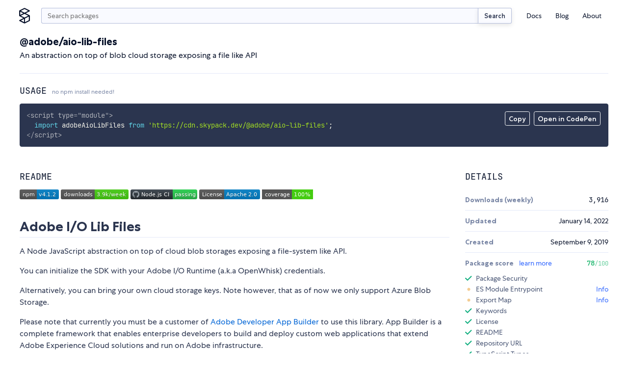

--- FILE ---
content_type: application/javascript; charset=utf-8
request_url: https://www.skypack.dev/_dist_/routes/view/index.svelte.js
body_size: 5080
content:
import"./index.svelte.css.proxy.js";import{SvelteComponent as Ut,append as e,attr as n,binding_callbacks as Rt,check_outros as Nt,children as f,claim_component as ee,claim_element as o,claim_space as k,claim_text as A,create_component as te,destroy_block as Pt,destroy_component as le,detach as a,element as i,empty as Te,group_outros as Kt,init as Ot,insert as se,mount_component as ae,noop as ve,query_selector_all as Ht,safe_not_equal as Bt,set_data as Gt,space as $,text as T,transition_in as M,transition_out as L,update_keyed_each as qt}from"../../../_snowpack/pkg/svelte/internal.js";import{get as Xt}from"../../utils/fetch.js";import{onMount as Ft}from"../../../_snowpack/pkg/svelte.js";import Mt from"../../tags/Time.svelte.js";import Jt from"../../tags/LoadingDots.svelte.js";import Qt from"./_Authors.svelte.js";import Wt from"./_Checks.svelte.js";import Yt from"./_Header.svelte.js";import Zt from"./_Keywords.svelte.js";import xt from"./_readme/index.svelte.js";import el from"./_Usage.svelte.js";function Lt(s,t,l){const r=s.slice();return r[11]=t[l],r}function tl(s){let t,l;return t=new Jt({}),{c(){te(t.$$.fragment)},l(r){ee(t.$$.fragment,r)},m(r,h){ae(t,r,h),l=!0},p:ve,i(r){if(l)return;M(t.$$.fragment,r),l=!0},o(r){L(t.$$.fragment,r),l=!1},d(r){le(t,r)}}}function ll(s){let t=s[1].toLocaleString()+"",l;return{c(){l=T(t)},l(r){l=A(r,t)},m(r,h){se(r,l,h)},p(r,h){h&2&&t!==(t=r[1].toLocaleString()+"")&&Gt(l,t)},i:ve,o:ve,d(r){r&&a(l)}}}function sl(s){let t,l,r,h;return l=new Wt({props:{checks:s[4].packageChecks,state:s[3],vuln:s[2],packageName:s[4].name}}),{c(){t=i("div"),te(l.$$.fragment),r=$(),this.h()},l(d){t=o(d,"DIV",{class:!0});var c=f(t);ee(l.$$.fragment,c),r=k(c),c.forEach(a),this.h()},h(){n(t,"class","svelte-1u3txz5")},m(d,c){se(d,t,c),ae(l,t,null),e(t,r),h=!0},p(d,c){const m={};c&8&&(m.state=d[3]),c&4&&(m.vuln=d[2]),l.$set(m)},i(d){if(h)return;M(l.$$.fragment,d),h=!0},o(d){L(l.$$.fragment,d),h=!1},d(d){d&&a(t),le(l)}}}function al(s){let t,l,r,h,d,c=s[4].sizeKB+"",m,u,g;return{c(){t=i("div"),l=i("dt"),r=T("Skypack size (min)"),h=$(),d=i("dd"),m=T(c),u=T(" kB"),g=$(),this.h()},l(_){t=o(_,"DIV",{class:!0});var y=f(t);l=o(y,"DT",{class:!0});var E=f(l);r=A(E,"Skypack size (min)"),E.forEach(a),h=k(y),d=o(y,"DD",{class:!0});var S=f(d);m=A(S,c),u=A(S," kB"),S.forEach(a),g=k(y),y.forEach(a),this.h()},h(){n(l,"class","svelte-1u3txz5"),n(d,"class","f-mono"),n(t,"class","svelte-1u3txz5")},m(_,y){se(_,t,y),e(t,l),e(l,r),e(t,h),e(t,d),e(d,m),e(d,u),e(t,g)},p:ve,d(_){_&&a(t)}}}function nl(s){let t,l,r,h,d,c,m,u,g,_,y,E,S,v,I=[],V=new Map,C,ce=s[5];const U=w=>w[11].title;for(let w=0;w<ce.length;w+=1){let z=Lt(s,ce,w),D=U(z);V.set(D,I[w]=Vt(D,z))}return{c(){t=i("div"),l=i("dt"),r=T("Links"),h=$(),d=i("dd"),c=i("ul"),m=i("li"),u=i("a"),g=T("Package Security"),y=$(),E=i("span"),S=T("snyk.io"),v=$();for(let w=0;w<I.length;w+=1)I[w].c();C=$(),this.h()},l(w){t=o(w,"DIV",{class:!0});var z=f(t);l=o(z,"DT",{class:!0});var D=f(l);r=A(D,"Links"),D.forEach(a),h=k(z),d=o(z,"DD",{});var q=f(d);c=o(q,"UL",{});var ne=f(c);m=o(ne,"LI",{class:!0});var R=f(m);u=o(R,"A",{href:!0,target:!0,class:!0});var ge=f(u);g=A(ge,"Package Security"),ge.forEach(a),y=k(R),E=o(R,"SPAN",{class:!0});var X=f(E);S=A(X,"snyk.io"),X.forEach(a),R.forEach(a),v=k(ne);for(let de=0;de<I.length;de+=1)I[de].l(ne);ne.forEach(a),q.forEach(a),C=k(z),z.forEach(a),this.h()},h(){n(l,"class","svelte-1u3txz5"),n(u,"href",_=s[2]?s[2].url:`https://snyk.io/advisor/npm-package/${s[4].name}?utm_medium=referral&utm_source=skypack&utm_campaign=snyk-widget`),n(u,"target","_blank"),n(u,"class","svelte-1u3txz5"),n(E,"class","f-d1 tc-gray"),n(m,"class","svelte-1u3txz5"),n(t,"class","list svelte-1u3txz5")},m(w,z){se(w,t,z),e(t,l),e(l,r),e(t,h),e(t,d),e(d,c),e(c,m),e(m,u),e(u,g),e(m,y),e(m,E),e(E,S),e(c,v);for(let D=0;D<I.length;D+=1)I[D].m(c,null);e(t,C)},p(w,z){if(z&4&&_!==(_=w[2]?w[2].url:`https://snyk.io/advisor/npm-package/${w[4].name}?utm_medium=referral&utm_source=skypack&utm_campaign=snyk-widget`)&&n(u,"href",_),z&32){const D=w[5];I=qt(I,z,U,1,w,D,V,c,Pt,Vt,null,Lt)}},d(w){w&&a(t);for(let z=0;z<I.length;z+=1)I[z].d()}}}function Vt(s,t){let l,r,h=t[11].title+"",d,c,m,u,g=t[11].hostname+"",_,y;return{key:s,first:null,c(){l=i("li"),r=i("a"),d=T(h),m=$(),u=i("span"),_=T(g),y=$(),this.h()},l(E){l=o(E,"LI",{class:!0});var S=f(l);r=o(S,"A",{href:!0,target:!0,class:!0});var v=f(r);d=A(v,h),v.forEach(a),m=k(S),u=o(S,"SPAN",{class:!0});var I=f(u);_=A(I,g),I.forEach(a),y=k(S),S.forEach(a),this.h()},h(){n(r,"href",c=t[11].url),n(r,"target","_blank"),n(r,"class","svelte-1u3txz5"),n(u,"class","f-d1 tc-gray"),n(l,"class","svelte-1u3txz5"),this.first=l},m(E,S){se(E,l,S),e(l,r),e(r,d),e(l,m),e(l,u),e(u,_),e(l,y)},p:ve,d(E){E&&a(l)}}}function rl(s){let t,l,r,h,d,c,m,u;return c=new Zt({props:{list:s[4].keywords}}),{c(){t=i("div"),l=i("dt"),r=T("Keywords"),h=$(),d=i("dd"),te(c.$$.fragment),m=$(),this.h()},l(g){t=o(g,"DIV",{class:!0});var _=f(t);l=o(_,"DT",{class:!0});var y=f(l);r=A(y,"Keywords"),y.forEach(a),h=k(_),d=o(_,"DD",{});var E=f(d);ee(c.$$.fragment,E),E.forEach(a),m=k(_),_.forEach(a),this.h()},h(){n(l,"class","svelte-1u3txz5"),n(t,"class","list svelte-1u3txz5")},m(g,_){se(g,t,_),e(t,l),e(l,r),e(t,h),e(t,d),ae(c,d,null),e(t,m),u=!0},p:ve,i(g){if(u)return;M(c.$$.fragment,g),u=!0},o(g){L(c.$$.fragment,g),u=!1},d(g){g&&a(t),le(c)}}}function ol(s){let t,l,r,h,d,c,m;return c=new Qt({props:{list:s[4].maintainers}}),{c(){t=i("div"),l=i("dt"),r=T("Collaborators"),h=$(),d=i("dd"),te(c.$$.fragment),this.h()},l(u){t=o(u,"DIV",{class:!0});var g=f(t);l=o(g,"DT",{class:!0});var _=f(l);r=A(_,"Collaborators"),_.forEach(a),h=k(g),d=o(g,"DD",{});var y=f(d);ee(c.$$.fragment,y),y.forEach(a),g.forEach(a),this.h()},h(){n(l,"class","svelte-1u3txz5"),n(t,"class","list svelte-1u3txz5")},m(u,g){se(u,t,g),e(t,l),e(l,r),e(t,h),e(t,d),ae(c,d,null),m=!0},p:ve,i(u){if(m)return;M(c.$$.fragment,u),m=!0},o(u){L(c.$$.fragment,u),m=!1},d(u){u&&a(t),le(c)}}}function il(s){let t,l,r,h,d,c,m,u,g,_,y,E,S,v,I,V,C,ce,U,w,z,D,q,ne,R,ge,X,de,Oe,ue,He,re,oe,ke,Be,Ge,fe,qe,me,$e,Xe,Fe,j,F,Ee,Je,Qe,he,N,P,We,J,we,Ye,Ze,Ie,pe,xe,Q,De,et,tt,Se,_e,lt,pt=Object.values(s[4].packageChecks).length,st,W,ye,at,nt,be,_t=(s[4].license||"None")+"",rt,ot,Y,ze,it,ct,Ae,vt=s[4].dependenciesCount+"",dt,ut,ft,mt,je;document.title=t=s[6].title,q=new Yt({props:{name:s[4].name,description:s[4].description,deprecated:!!s[4].isDeprecated,latest:s[4].distTags.latest,browse:!1}}),ue=new el({props:{name:s[4].name}}),fe=new xt({props:{content:s[4].readmeHtml}});const gt=[ll,tl],ie=[];function kt(p,b){return p[1]?0:1}N=kt(s,-1),P=ie[N]=gt[N](s),pe=new Mt({props:{value:s[4].updatedAt}}),_e=new Mt({props:{value:s[4].createdAt}});let O=pt&&sl(s),Z=s[4].sizeKB&&al(s),x=s[4].links.length&&nl(s),H=s[4].keywords.length&&rl(s),B=s[4].maintainers.length&&ol(s);return{c(){l=i("meta"),h=i("meta"),c=i("meta"),u=i("meta"),_=i("meta"),E=i("meta"),v=i("meta"),V=i("meta"),C=i("meta"),U=i("link"),z=$(),D=i("div"),te(q.$$.fragment),ne=$(),R=i("h2"),ge=T("Usage "),X=i("small"),de=T("no npm install needed!"),Oe=$(),te(ue.$$.fragment),He=$(),re=i("section"),oe=i("article"),ke=i("h2"),Be=T("README"),Ge=$(),te(fe.$$.fragment),qe=$(),me=i("aside"),$e=i("h2"),Xe=T("Details"),Fe=$(),j=i("dl"),F=i("div"),Ee=i("dt"),Je=T("Downloads (weekly)"),Qe=$(),he=i("dd"),P.c(),We=$(),J=i("div"),we=i("dt"),Ye=T("Updated"),Ze=$(),Ie=i("dd"),te(pe.$$.fragment),xe=$(),Q=i("div"),De=i("dt"),et=T("Created"),tt=$(),Se=i("dd"),te(_e.$$.fragment),lt=$(),O&&O.c(),st=Te(),Z&&Z.c(),W=i("div"),ye=i("dt"),at=T("License"),nt=$(),be=i("dd"),rt=T(_t),ot=$(),Y=i("div"),ze=i("dt"),it=T("Dependencies"),ct=$(),Ae=i("dd"),dt=T(vt),ut=$(),x&&x.c(),ft=Te(),H&&H.c(),mt=Te(),B&&B.c(),this.h()},l(p){const b=Ht('[data-svelte="svelte-5rfxkr"]',document.head);l=o(b,"META",{name:!0,content:!0}),h=o(b,"META",{property:!0,content:!0}),c=o(b,"META",{property:!0,content:!0}),u=o(b,"META",{property:!0,content:!0}),_=o(b,"META",{property:!0,content:!0}),E=o(b,"META",{name:!0,content:!0}),v=o(b,"META",{name:!0,content:!0}),V=o(b,"META",{name:!0,content:!0}),C=o(b,"META",{name:!0,content:!0}),U=o(b,"LINK",{rel:!0,content:!0}),b.forEach(a),z=k(p),D=o(p,"DIV",{class:!0});var K=f(D);ee(q.$$.fragment,K),ne=k(K),R=o(K,"H2",{class:!0});var ht=f(R);ge=A(ht,"Usage "),X=o(ht,"SMALL",{class:!0});var $t=f(X);de=A($t,"no npm install needed!"),$t.forEach(a),ht.forEach(a),Oe=k(K),ee(ue.$$.fragment,K),He=k(K),re=o(K,"SECTION",{class:!0});var Ne=f(re);oe=o(Ne,"ARTICLE",{class:!0});var Pe=f(oe);ke=o(Pe,"H2",{class:!0});var Et=f(ke);Be=A(Et,"README"),Et.forEach(a),Ge=k(Pe),ee(fe.$$.fragment,Pe),Pe.forEach(a),qe=k(Ne),me=o(Ne,"ASIDE",{});var Ke=f(me);$e=o(Ke,"H2",{class:!0});var wt=f($e);Xe=A(wt,"Details"),wt.forEach(a),Fe=k(Ke),j=o(Ke,"DL",{class:!0});var G=f(j);F=o(G,"DIV",{class:!0});var Ce=f(F);Ee=o(Ce,"DT",{class:!0});var Dt=f(Ee);Je=A(Dt,"Downloads (weekly)"),Dt.forEach(a),Qe=k(Ce),he=o(Ce,"DD",{class:!0});var yt=f(he);P.l(yt),yt.forEach(a),We=k(Ce),Ce.forEach(a),J=o(G,"DIV",{class:!0});var Me=f(J);we=o(Me,"DT",{class:!0});var bt=f(we);Ye=A(bt,"Updated"),bt.forEach(a),Ze=k(Me),Ie=o(Me,"DD",{});var zt=f(Ie);ee(pe.$$.fragment,zt),zt.forEach(a),xe=k(Me),Me.forEach(a),Q=o(G,"DIV",{class:!0});var Le=f(Q);De=o(Le,"DT",{class:!0});var At=f(De);et=A(At,"Created"),At.forEach(a),tt=k(Le),Se=o(Le,"DD",{});var Tt=f(Se);ee(_e.$$.fragment,Tt),Tt.forEach(a),lt=k(Le),Le.forEach(a),O&&O.l(G),st=Te(),Z&&Z.l(G),W=o(G,"DIV",{class:!0});var Ve=f(W);ye=o(Ve,"DT",{class:!0});var It=f(ye);at=A(It,"License"),It.forEach(a),nt=k(Ve),be=o(Ve,"DD",{class:!0});var St=f(be);rt=A(St,_t),St.forEach(a),ot=k(Ve),Ve.forEach(a),Y=o(G,"DIV",{class:!0});var Ue=f(Y);ze=o(Ue,"DT",{class:!0});var jt=f(ze);it=A(jt,"Dependencies"),jt.forEach(a),ct=k(Ue),Ae=o(Ue,"DD",{class:!0});var Ct=f(Ae);dt=A(Ct,vt),Ct.forEach(a),ut=k(Ue),Ue.forEach(a),x&&x.l(G),ft=Te(),H&&H.l(G),mt=Te(),B&&B.l(G),G.forEach(a),Ke.forEach(a),Ne.forEach(a),K.forEach(a),this.h()},h(){n(l,"name","description"),n(l,"content",r=s[6].description),n(h,"property","og:title"),n(h,"content",d=s[6].title),n(c,"property","og:description"),n(c,"content",m=s[6].description),n(u,"property","og:image"),n(u,"content",g=s[6].img),n(_,"property","og:url"),n(_,"content",y=`https://www.skypack.dev/view/${s[4].name}`),n(E,"name","twitter:title"),n(E,"content",S=s[6].title),n(v,"name","twitter:description"),n(v,"content",I=s[6].description),n(V,"name","twitter:card"),n(V,"content","summary"),n(C,"name","twitter:image"),n(C,"content",ce=s[6].img),n(U,"rel","canonical"),n(U,"content",w=s[6].canonical),n(X,"class","svelte-1u3txz5"),n(R,"class","svelte-1u3txz5"),n(ke,"class","svelte-1u3txz5"),n(oe,"class","svelte-1u3txz5"),n($e,"class","svelte-1u3txz5"),n(Ee,"class","svelte-1u3txz5"),n(he,"class","f-mono f-h1"),n(F,"class","svelte-1u3txz5"),n(we,"class","svelte-1u3txz5"),n(J,"class","svelte-1u3txz5"),n(De,"class","svelte-1u3txz5"),n(Q,"class","svelte-1u3txz5"),n(ye,"class","svelte-1u3txz5"),n(be,"class","f-mono"),n(W,"class","svelte-1u3txz5"),n(ze,"class","svelte-1u3txz5"),n(Ae,"class","f-mono"),n(Y,"class","svelte-1u3txz5"),n(j,"class","details f-d1 svelte-1u3txz5"),n(re,"class","svelte-1u3txz5"),n(D,"class","sky-container py2")},m(p,b){e(document.head,l),e(document.head,h),e(document.head,c),e(document.head,u),e(document.head,_),e(document.head,E),e(document.head,v),e(document.head,V),e(document.head,C),e(document.head,U),se(p,z,b),se(p,D,b),ae(q,D,null),e(D,ne),e(D,R),e(R,ge),e(R,X),e(X,de),e(D,Oe),ae(ue,D,null),e(D,He),e(D,re),e(re,oe),e(oe,ke),e(ke,Be),e(oe,Ge),ae(fe,oe,null),e(re,qe),e(re,me),e(me,$e),e($e,Xe),e(me,Fe),e(me,j),e(j,F),e(F,Ee),e(Ee,Je),e(F,Qe),e(F,he),ie[N].m(he,null),e(F,We),e(j,J),e(J,we),e(we,Ye),e(J,Ze),e(J,Ie),ae(pe,Ie,null),e(J,xe),e(j,Q),e(Q,De),e(De,et),e(Q,tt),e(Q,Se),ae(_e,Se,null),e(Q,lt),O&&O.m(j,null),e(j,st),Z&&Z.m(j,null),e(j,W),e(W,ye),e(ye,at),e(W,nt),e(W,be),e(be,rt),e(W,ot),e(j,Y),e(Y,ze),e(ze,it),e(Y,ct),e(Y,Ae),e(Ae,dt),e(Y,ut),x&&x.m(j,null),e(j,ft),H&&H.m(j,null),e(j,mt),B&&B.m(j,null),s[7](D),je=!0},p(p,[b]){(!je||b&64)&&t!==(t=p[6].title)&&(document.title=t);let K=N;N=kt(p,b),N===K?ie[N].p(p,b):(Kt(),L(ie[K],1,1,()=>{ie[K]=null}),Nt(),P=ie[N],P?P.p(p,b):(P=ie[N]=gt[N](p),P.c()),M(P,1),P.m(he,null)),pt&&O.p(p,b),p[4].sizeKB&&Z.p(p,b),p[4].links.length&&x.p(p,b),p[4].keywords.length&&H.p(p,b),p[4].maintainers.length&&B.p(p,b)},i(p){if(je)return;M(q.$$.fragment,p),M(ue.$$.fragment,p),M(fe.$$.fragment,p),M(P),M(pe.$$.fragment,p),M(_e.$$.fragment,p),M(O),M(H),M(B),je=!0},o(p){L(q.$$.fragment,p),L(ue.$$.fragment,p),L(fe.$$.fragment,p),L(P),L(pe.$$.fragment,p),L(_e.$$.fragment,p),L(O),L(H),L(B),je=!1},d(p){a(l),a(h),a(c),a(u),a(_),a(E),a(v),a(V),a(C),a(U),p&&a(z),p&&a(D),le(q),le(ue),le(fe),ie[N].d(),le(pe),le(_e),O&&O.d(),Z&&Z.d(),x&&x.d(),H&&H.d(),B&&B.d(),s[7](null)}}}let Re;function cl(s){const t=Re&&Re.name===s;return!s||t?Promise.resolve(Re):Xt(`/v1/package/${s}`)}function dl(s){return cl(s.params.name).then(t=>{Re=t})}function ul(s,t,l){let r,h,d,c="LOADING";const m=Re;let u=[];Array.isArray(m.links)&&m.links.forEach(v=>{try{const{hostname:I}=new URL(v.url);u.push({title:v.title,url:v.url,hostname:I})}catch(I){}});async function g(){return fetch(`https://api.npmjs.org/downloads/point/last-week/${m.name}`).then(v=>v.json()).then(v=>{if(v&&v.downloads)return v.downloads})}async function _(){const v=4e3,I=2;let V,C;for(let ce=0;ce<=I;ce++){let U;try{return C||(C=new AbortController),U=setTimeout(()=>{C.abort()},v),V=await fetch(`https://snyk-widget.herokuapp.com/test/npm/lib/${m.name}/${m.distTags.latest}`,{headers:{Authorization:"9yBkPA*$OggVIk+dOHDvjzwO@pRqUXGt40tGeoGT",Connection:"keep-alive","Content-Type":"application/json"},signal:C.signal}).then(w=>w.json()),clearTimeout(U),V}catch(w){}}return V}async function y(){await Promise.all([g().then(v=>{l(1,h=v)}),_().then(v=>{v?(l(2,d=v),l(3,c="SUCCESS")):l(3,c="ERROR")})])}Ft(()=>{y(),import("./_readme/prism.js").then(()=>{window.Prism.highlightAllUnder(r)})});let E={title:`npm:${m.name} | Skypack`,description:m.description||"Search millions of open source JavaScript packages from npm. Demo any package from our CDN right in your browser. No npm install necessary. Free to use.",img:m.imageUrl||"https://www.skypack.dev/assets/skypack-social-default.png",canonical:`https://www.skypack.dev/view/${m.name}`};function S(v){Rt[v?"unshift":"push"](()=>{r=v,l(0,r)})}return[r,h,d,c,m,u,E,S]}class fl extends Ut{constructor(t){super();Ot(this,t,ul,il,Bt,{})}}export default fl;export{dl as preload};


--- FILE ---
content_type: image/svg+xml;charset=utf-8
request_url: https://img.shields.io/npm/v/@adobe/aio-lib-files.svg
body_size: -63
content:
<svg xmlns="http://www.w3.org/2000/svg" width="80" height="20" role="img" aria-label="npm: v4.1.2"><title>npm: v4.1.2</title><linearGradient id="s" x2="0" y2="100%"><stop offset="0" stop-color="#bbb" stop-opacity=".1"/><stop offset="1" stop-opacity=".1"/></linearGradient><clipPath id="r"><rect width="80" height="20" rx="3" fill="#fff"/></clipPath><g clip-path="url(#r)"><rect width="35" height="20" fill="#555"/><rect x="35" width="45" height="20" fill="#007ec6"/><rect width="80" height="20" fill="url(#s)"/></g><g fill="#fff" text-anchor="middle" font-family="Verdana,Geneva,DejaVu Sans,sans-serif" text-rendering="geometricPrecision" font-size="110"><text aria-hidden="true" x="185" y="150" fill="#010101" fill-opacity=".3" transform="scale(.1)" textLength="250">npm</text><text x="185" y="140" transform="scale(.1)" fill="#fff" textLength="250">npm</text><text aria-hidden="true" x="565" y="150" fill="#010101" fill-opacity=".3" transform="scale(.1)" textLength="350">v4.1.2</text><text x="565" y="140" transform="scale(.1)" fill="#fff" textLength="350">v4.1.2</text></g></svg>

--- FILE ---
content_type: image/svg+xml;charset=utf-8
request_url: https://img.shields.io/npm/dw/@adobe/aio-lib-files.svg
body_size: -93
content:
<svg xmlns="http://www.w3.org/2000/svg" width="138" height="20" role="img" aria-label="downloads: 3.9k/week"><title>downloads: 3.9k/week</title><linearGradient id="s" x2="0" y2="100%"><stop offset="0" stop-color="#bbb" stop-opacity=".1"/><stop offset="1" stop-opacity=".1"/></linearGradient><clipPath id="r"><rect width="138" height="20" rx="3" fill="#fff"/></clipPath><g clip-path="url(#r)"><rect width="69" height="20" fill="#555"/><rect x="69" width="69" height="20" fill="#4c1"/><rect width="138" height="20" fill="url(#s)"/></g><g fill="#fff" text-anchor="middle" font-family="Verdana,Geneva,DejaVu Sans,sans-serif" text-rendering="geometricPrecision" font-size="110"><text aria-hidden="true" x="355" y="150" fill="#010101" fill-opacity=".3" transform="scale(.1)" textLength="590">downloads</text><text x="355" y="140" transform="scale(.1)" fill="#fff" textLength="590">downloads</text><text aria-hidden="true" x="1025" y="150" fill="#010101" fill-opacity=".3" transform="scale(.1)" textLength="590">3.9k/week</text><text x="1025" y="140" transform="scale(.1)" fill="#fff" textLength="590">3.9k/week</text></g></svg>

--- FILE ---
content_type: image/svg+xml;charset=utf-8
request_url: https://img.shields.io/codecov/c/github/adobe/aio-lib-files/master.svg?style=flat-square
body_size: -139
content:
<svg xmlns="http://www.w3.org/2000/svg" width="104" height="20" role="img" aria-label="coverage: 100%"><title>coverage: 100%</title><g shape-rendering="crispEdges"><rect width="61" height="20" fill="#555"/><rect x="61" width="43" height="20" fill="#4c1"/></g><g fill="#fff" text-anchor="middle" font-family="Verdana,Geneva,DejaVu Sans,sans-serif" text-rendering="geometricPrecision" font-size="110"><text x="315" y="140" transform="scale(.1)" fill="#fff" textLength="510">coverage</text><text x="815" y="140" transform="scale(.1)" fill="#fff" textLength="330">100%</text></g></svg>

--- FILE ---
content_type: application/javascript; charset=utf-8
request_url: https://www.skypack.dev/_dist_/tags/Loader.svelte.js
body_size: 548
content:
import"./Loader.svelte.css.proxy.js";import{SvelteComponent as y,append as M,attr as d,children as _,claim_element as b,component_subscribe as x,detach as f,element as g,init as E,insert as L,noop as m,safe_not_equal as S,set_style as w,subscribe as T,toggle_class as p}from"../../_snowpack/pkg/svelte/internal.js";import{onMount as q}from"../../_snowpack/pkg/svelte.js";import{tweened as A}from"../../_snowpack/pkg/svelte/motion.js";import{cubicOut as C}from"../../_snowpack/pkg/svelte/easing.js";import{loading as j}from"../stores/loading.js";function D(l){let t,e;return{c(){t=g("div"),e=g("span"),this.h()},l(s){t=b(s,"DIV",{class:!0});var r=_(t);e=b(r,"SPAN",{style:!0,class:!0}),_(e).forEach(f),r.forEach(f),this.h()},h(){w(e,"width",l[3]+"%"),d(e,"class","svelte-podluj"),d(t,"class","svelte-podluj"),p(t,"visible",l[1]),p(t,"exit",l[0])},m(s,r){L(s,t,r),M(t,e)},p(s,[r]){r&8&&w(e,"width",s[3]+"%"),r&2&&p(t,"visible",s[1]),r&1&&p(t,"exit",s[0])},i:m,o:m,d(s){s&&f(t)}}}function N(l,t,e){let s,r,c=m,k=()=>(c(),c=T(o,n=>e(3,r=n)),o);x(l,j,n=>e(6,s=n)),l.$$.on_destroy.push(()=>c());let h=1,u=!1,a=!1,i,o;function v(){i&&clearInterval(i),e(5,i=setInterval(()=>{let n=Math.random()*14+9|0;o.update(I=>Math.min(98,I+n))},750))}return q(()=>(k(e(2,o=A(0,{duration:800,easing:C}))),o.subscribe(n=>{if(n!==100)return;e(5,i=clearInterval(i)),j.set(!1),setTimeout(()=>{e(0,u=!0),setTimeout(()=>{e(1,a=!1),e(0,u=!1),o.set(0)},500)},300)}))),l.$$.update=()=>{if(l.$$.dirty&116){e:s&&o?h?e(4,h=0):(e(1,a=!0),e(0,u=!1),v()):(e(5,i=clearInterval(i)),o&&o.set(100))}},[u,a,o,r]}class O extends y{constructor(t){super();E(this,t,N,D,S,{})}}export default O;


--- FILE ---
content_type: image/svg+xml;charset=utf-8
request_url: https://img.shields.io/codecov/c/github/adobe/aio-lib-files/master.svg?style=flat-square
body_size: -245
content:
<svg xmlns="http://www.w3.org/2000/svg" width="104" height="20" role="img" aria-label="coverage: 100%"><title>coverage: 100%</title><g shape-rendering="crispEdges"><rect width="61" height="20" fill="#555"/><rect x="61" width="43" height="20" fill="#4c1"/></g><g fill="#fff" text-anchor="middle" font-family="Verdana,Geneva,DejaVu Sans,sans-serif" text-rendering="geometricPrecision" font-size="110"><text x="315" y="140" transform="scale(.1)" fill="#fff" textLength="510">coverage</text><text x="815" y="140" transform="scale(.1)" fill="#fff" textLength="330">100%</text></g></svg>

--- FILE ---
content_type: application/javascript; charset=utf-8
request_url: https://www.skypack.dev/_snowpack/pkg/svelte/motion.js
body_size: 365
content:
import{w as h}from"../common/index-b2228aeb.js";import{L as g,V as E,W as x,X as O}from"../common/index-0f968f98.js";function j(t){return Object.prototype.toString.call(t)==="[object Date]"}function l(t,r){if(t===r||t!==t)return()=>t;const s=typeof t;if(s!==typeof r||Array.isArray(t)!==Array.isArray(r))throw new Error("Cannot interpolate values of different type");if(Array.isArray(t)){const i=r.map((n,e)=>l(t[e],n));return n=>i.map(e=>e(n))}if(s==="object"){if(!t||!r)throw new Error("Object cannot be null");if(j(t)&&j(r)){t=t.getTime(),r=r.getTime();const e=r-t;return o=>new Date(t+o*e)}const i=Object.keys(r),n={};return i.forEach(e=>{n[e]=l(t[e],r[e])}),e=>{const o={};return i.forEach(f=>{o[f]=n[f](e)}),o}}if(s==="number"){const i=r-t;return n=>t+n*i}throw new Error(`Cannot interpolate ${s} values`)}function C(t,r={}){const s=h(t);let i,n=t;function e(o,f){if(t==null)return s.set(t=o),Promise.resolve();n=o;let c=i,p=!1,{delay:w=0,duration:u=400,easing:A=O,interpolate:b=l}=g(g({},r),f);if(u===0)return c&&(c.abort(),c=null),s.set(t=n),Promise.resolve();const a=E()+w;let m;return i=x(d=>{if(d<a)return!0;p||(m=b(t,o),typeof u=="function"&&(u=u(t,o)),p=!0),c&&(c.abort(),c=null);const y=d-a;return y>u?(s.set(t=o),!1):(s.set(t=m(A(y/u))),!0)}),i.promise}return{set:e,update:(o,f)=>e(o(n,t),f),subscribe:s.subscribe}}export{C as tweened};


--- FILE ---
content_type: image/svg+xml;charset=utf-8
request_url: https://img.shields.io/npm/dw/@adobe/aio-lib-files.svg
body_size: 33
content:
<svg xmlns="http://www.w3.org/2000/svg" width="138" height="20" role="img" aria-label="downloads: 3.9k/week"><title>downloads: 3.9k/week</title><linearGradient id="s" x2="0" y2="100%"><stop offset="0" stop-color="#bbb" stop-opacity=".1"/><stop offset="1" stop-opacity=".1"/></linearGradient><clipPath id="r"><rect width="138" height="20" rx="3" fill="#fff"/></clipPath><g clip-path="url(#r)"><rect width="69" height="20" fill="#555"/><rect x="69" width="69" height="20" fill="#4c1"/><rect width="138" height="20" fill="url(#s)"/></g><g fill="#fff" text-anchor="middle" font-family="Verdana,Geneva,DejaVu Sans,sans-serif" text-rendering="geometricPrecision" font-size="110"><text aria-hidden="true" x="355" y="150" fill="#010101" fill-opacity=".3" transform="scale(.1)" textLength="590">downloads</text><text x="355" y="140" transform="scale(.1)" fill="#fff" textLength="590">downloads</text><text aria-hidden="true" x="1025" y="150" fill="#010101" fill-opacity=".3" transform="scale(.1)" textLength="590">3.9k/week</text><text x="1025" y="140" transform="scale(.1)" fill="#fff" textLength="590">3.9k/week</text></g></svg>

--- FILE ---
content_type: image/svg+xml;charset=utf-8
request_url: https://img.shields.io/npm/v/@adobe/aio-lib-files.svg
body_size: -14
content:
<svg xmlns="http://www.w3.org/2000/svg" width="80" height="20" role="img" aria-label="npm: v4.1.2"><title>npm: v4.1.2</title><linearGradient id="s" x2="0" y2="100%"><stop offset="0" stop-color="#bbb" stop-opacity=".1"/><stop offset="1" stop-opacity=".1"/></linearGradient><clipPath id="r"><rect width="80" height="20" rx="3" fill="#fff"/></clipPath><g clip-path="url(#r)"><rect width="35" height="20" fill="#555"/><rect x="35" width="45" height="20" fill="#007ec6"/><rect width="80" height="20" fill="url(#s)"/></g><g fill="#fff" text-anchor="middle" font-family="Verdana,Geneva,DejaVu Sans,sans-serif" text-rendering="geometricPrecision" font-size="110"><text aria-hidden="true" x="185" y="150" fill="#010101" fill-opacity=".3" transform="scale(.1)" textLength="250">npm</text><text x="185" y="140" transform="scale(.1)" fill="#fff" textLength="250">npm</text><text aria-hidden="true" x="565" y="150" fill="#010101" fill-opacity=".3" transform="scale(.1)" textLength="350">v4.1.2</text><text x="565" y="140" transform="scale(.1)" fill="#fff" textLength="350">v4.1.2</text></g></svg>

--- FILE ---
content_type: application/javascript; charset=utf-8
request_url: https://www.skypack.dev/_dist_/tags/LoadingDots.svelte.css.proxy.js
body_size: 210
content:
if(typeof document!="undefined"){const t=".container.svelte-a3j687{display:flex;justify-content:space-between;min-width:1.5rem}.dot.svelte-a3j687{width:0.3rem;height:0.3rem;background-color:var(--c-gray-l1);border-radius:2px;animation:svelte-a3j687-pulse 1s cubic-bezier(0.3, 0.2, 0.6, 0.8) infinite}.dot.svelte-a3j687:nth-of-type(2){animation-delay:120ms}.dot.svelte-a3j687:nth-of-type(3){animation-delay:240ms}@keyframes svelte-a3j687-pulse{50%{transform:scale(0.625)}}",e=document.createElement("style"),n=document.createTextNode(t);e.type="text/css",e.appendChild(n),document.head.appendChild(e)}
